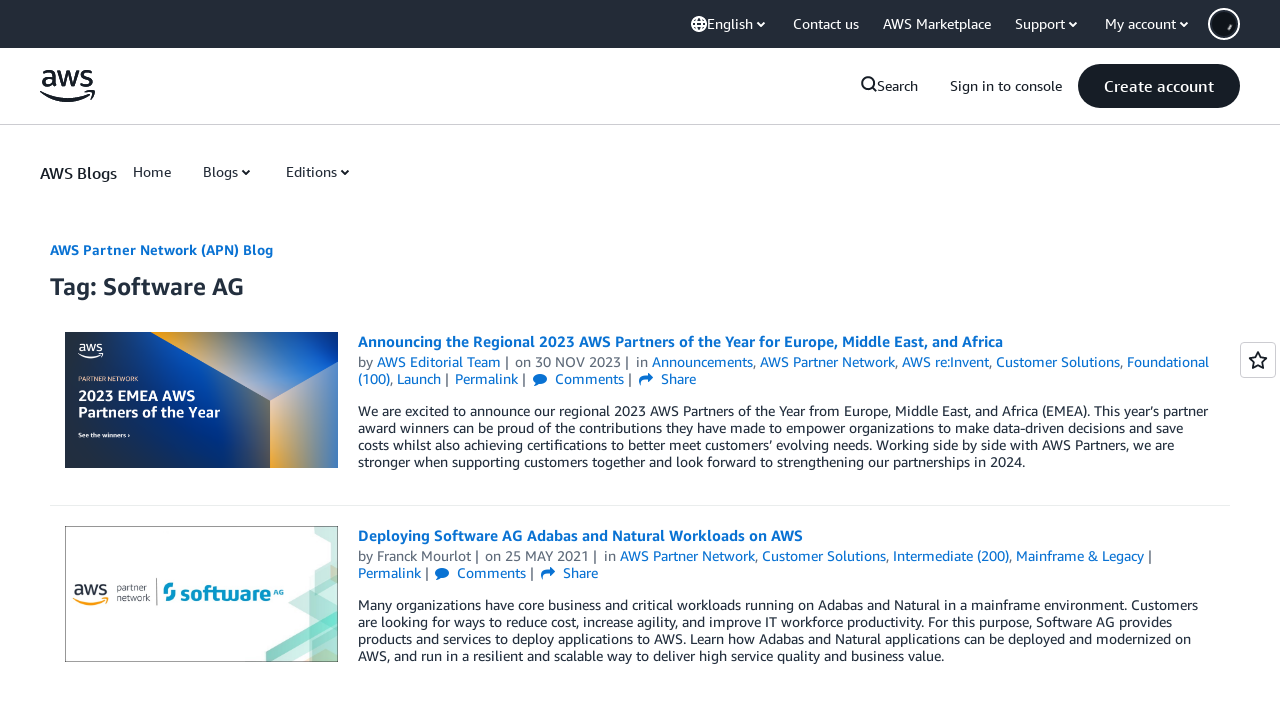

--- FILE ---
content_type: text/html;charset=UTF-8
request_url: https://amazonwebservicesinc.tt.omtrdc.net/m2/amazonwebservicesinc/ubox/raw?mboxPC=1769705823358-391203&mboxSession=1769705823358-262215&uniq=1769705823596-714653
body_size: -91
content:
{"url":"/en_US/optimization_testing/ccba-footer/master","campaignId":"610677","environmentId":"350","userPCId":"1769705823358-391203.44_0"}